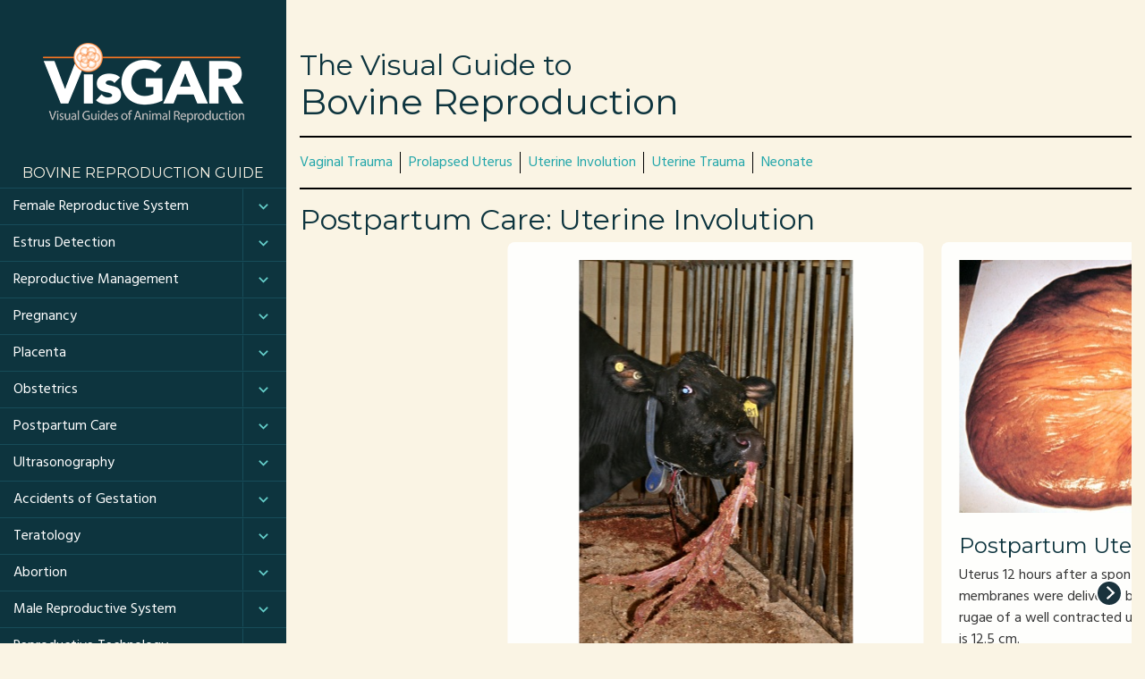

--- FILE ---
content_type: text/html; charset=UTF-8
request_url: https://visgar.vetmed.ufl.edu/en_bovrep/uterine-involution/uterine-involution.html
body_size: 45879
content:
<!DOCTYPE html>
<html lang="en">
  <head>
    <!-- Required meta tags always come first -->
    <meta charset="utf-8" />
    <meta name="viewport" content="width=device-width, initial-scale=1, shrink-to-fit=no" />
    <meta http-equiv="x-ua-compatible" content="ie=edge" />

    <meta name="description" content="" />

    <title>Drost Project: The Visual Guide to Bovine Reproduction: Uterine Involution</title>

    <!-- Bootstrap CSS -->
<!-- Currently using "BootstrapCDN.com" -->
<link rel="stylesheet" href="https://maxcdn.bootstrapcdn.com/bootstrap/4.0.0-alpha.5/css/bootstrap.min.css" integrity="sha384-AysaV+vQoT3kOAXZkl02PThvDr8HYKPZhNT5h/CXfBThSRXQ6jW5DO2ekP5ViFdi" crossorigin="anonymous" />

<!-- Google Fonts -->
<link href="https://fonts.googleapis.com/css?family=Montserrat|Roboto+Condensed" rel="stylesheet">

<!-- Vendor CSS =================================================== -->
<!-- Material Design Icons -->
<link href="/vendor/md-fonts/css/materialdesignicons.min.css" rel="stylesheet" type="text/css" />
<!-- Nav -->
<link href="/vendor/nav.css" rel="stylesheet" type="text/css" />
<!-- Flickity -->
<link href="/vendor/flickity/flickity.min.css" rel="stylesheet" type="text/css" />
<!-- Flickity Overwrites -->
<link href="/vendor/flickity/flickity-overwrites.css" rel="stylesheet" type="text/css" />

<!-- Theme CSS =================================================== -->
<!-- Template - Page Layout -->
<link href="/css/page-layout.css" rel="stylesheet" type="text/css" />
<!-- Template - Theme Color -->
<link href="/theme/css/theme-color.css" rel="stylesheet" type="text/css" />
 
  <!-- Global site tag (gtag.js) - Google Analytics -->
<script async src="https://www.googletagmanager.com/gtag/js?id=UA-149454536-1"></script>
<script>
  window.dataLayer = window.dataLayer || [];
  function gtag(){dataLayer.push(arguments);}
  gtag('js', new Date());

  gtag('config', 'UA-149454536-1');
</script>

  </head>
    
  <body>

    <div id="o-wrapper" class="o-wrapper">

      <div id="mobile-header" class="hidden-lg-up">
        <button id="c-button--slide-left" class="btn btn-primary c-button"><i class="mdi mdi-menu"></i> Menu <i class="mdi mdi-chevron-double-right"></i></button>
        <a href="/"><img src="/images/logo.png" alt="logo" title="logo" style="margin-left:1rem;" /></a>
      </div>

      <div class="container-fluid">
        <div class="row">
          <div class="col-lg-4 col-xl-3 px-0" id="nav-col">
            <nav id="c-menu--slide-left" class="c-menu c-menu--slide-left">
              <button class="btn btn-danger c-menu__close hidden-lg-up"><i class="mdi mdi-chevron-double-left"></i> Close Menu</button>
              <div class="text-xs-center py-3">
                <a href="/"><img src="/images/logo.png" alt="logo" title="logo" /></a>
              </div>

              <h6>Bovine Reproduction Guide</h6>
<ul class="nav">
  <li class="nav-item nav-item-accordion">
    <span class="nav-link" href="#">Female Reproductive System</span>
    <button class="btn btn-nav-item-accordion" type="button" data-toggle="collapse" data-target="#female-reprod" aria-expanded="false" aria-controls="female-reprod"><i class="mdi mdi-chevron-down"></i></button>
    <div class="collapse nav-item-accordion-menu" id="female-reprod">
      <ul class="nav">
        <li class="nav-item">
          <a class="nav-link" href="/en_bovrep/ovaries/ovaries.html">Ovaries</a>
        </li>
        <li class="nav-item">
          <a class="nav-link" href="/en_bovrep/uterin-tube/uterin-tube.html">Uterine Tube/Oviduct</a>
        </li>
        <li class="nav-item">
          <a class="nav-link" href="/en_bovrep/uterus/uterus.html">Uterus</a>
        </li>
        <li class="nav-item">
          <a class="nav-link" href="/en_bovrep/cervix/cervix.html">Cervix</a>
        </li>
        <li class="nav-item">
          <a class="nav-link" href="/en_bovrep/vagina/vagina.html">Vagina</a>
        </li>
        <li class="nav-item">
          <a class="nav-link" href="/en_bovrep/vulva/vulva.html">Vulva</a>
        </li>
      </ul>
    </div><!-- /.collapse nav-item-accordion-menu #accordion-one -->
  </li>
  <li class="nav-item nav-item-accordion">
    <span class="nav-link" href="#">Estrus Detection</span>
    <button class="btn btn-nav-item-accordion" type="button" data-toggle="collapse" data-target="#estrus-dect" aria-expanded="false" aria-controls="estrus-dect"><i class="mdi mdi-chevron-down"></i></button>
    <div class="collapse nav-item-accordion-menu" id="estrus-dect">
      <ul class="nav">
        <li class="nav-item">
          <a class="nav-link" href="/en_bovrep/estrous-behavior/estrous-behavior.html">Estrous Behavior</a>
        </li>
        <li class="nav-item">
          <a class="nav-link" href="/en_bovrep/estrus-dect/estrus-dect.html">Estrus Detection Aids</a>
        </li>
      </ul>
    </div><!-- /.collapse nav-item-accordion-menu #accordion-one -->
  </li>
  <li class="nav-item nav-item-accordion">
    <span class="nav-link" href="#">Reproductive Management</span>
    <button class="btn btn-nav-item-accordion" type="button" data-toggle="collapse" data-target="#reprod-manage" aria-expanded="false" aria-controls="reprod-manage"><i class="mdi mdi-chevron-down"></i></button>
    <div class="collapse nav-item-accordion-menu" id="reprod-manage">
      <ul class="nav">
        <li class="nav-item">
          <a class="nav-link" href="/en_bovrep/heat-stress/heat-stress.html">Heat Stress</a>
        </li>
        <li class="nav-item">
          <a class="nav-link" href="/en_bovrep/cycle-control/cycle-control.html">Cycle Control</a>
        </li>
      </ul>
    </div><!-- /.collapse nav-item-accordion-menu #accordion-one -->
  </li>
  <li class="nav-item nav-item-accordion">
    <span class="nav-link" href="#">Pregnancy</span>
    <button class="btn btn-nav-item-accordion" type="button" data-toggle="collapse" data-target="#pregnancy" aria-expanded="false" aria-controls="pregnancy"><i class="mdi mdi-chevron-down"></i></button>
    <div class="collapse nav-item-accordion-menu" id="pregnancy">
      <ul class="nav">
        <li class="nav-item">
          <a class="nav-link" href="/en_bovrep/conceptus/conceptus.html">Conceptus</a>
        </li>
        <li class="nav-item">
          <a class="nav-link" href="/en_bovrep/diagnosis/diagnosis.html">Diagnosis</a>
        </li>
      </ul>
    </div><!-- /.collapse nav-item-accordion-menu #accordion-one -->
  </li>
  <li class="nav-item nav-item-accordion">
    <span class="nav-link" href="#">Placenta</span>
    <button class="btn btn-nav-item-accordion" type="button" data-toggle="collapse" data-target="#placenta" aria-expanded="false" aria-controls="placenta"><i class="mdi mdi-chevron-down"></i></button>
    <div class="collapse nav-item-accordion-menu" id="placenta">
      <ul class="nav">
        <li class="nav-item">
          <a class="nav-link" href="/en_bovrep/normal-placenta/normal-placenta.html">Normal Placenta</a>
        </li>
        <li class="nav-item">
          <a class="nav-link" href="/en_bovrep/abnormal-placenta/abnormal-placenta.html">Abnormal Placenta</a>
        </li>
      </ul>
    </div><!-- /.collapse nav-item-accordion-menu #accordion-one -->
  </li>
  <li class="nav-item nav-item-accordion">
    <span class="nav-link" href="#">Obstetrics</span>
    <button class="btn btn-nav-item-accordion" type="button" data-toggle="collapse" data-target="#obstetrics" aria-expanded="false" aria-controls="obstetrics"><i class="mdi mdi-chevron-down"></i></button>
    <div class="collapse nav-item-accordion-menu" id="obstetrics">
      <ul class="nav">
        <li class="nav-item">
          <a class="nav-link" href="/en_bovrep/normal-calving/normal-calving.html">Normal Calving</a>
        </li>
        <li class="nav-item">
          <a class="nav-link" href="/en_bovrep/multiple-births/multiple-births.html">Multiple Births</a>
        </li>
        <li class="nav-item">
          <a class="nav-link" href="/en_bovrep/calving-facilities/calving-facilities.html">Calving Facilities</a>
        </li>
        <li class="nav-item">
          <a class="nav-link" href="/en_bovrep/pelvic-dimensions/pelvic-dimensions.html">Pelvic Dimensions</a>
        </li>
        <li class="nav-item">
          <a class="nav-link" href="/en_bovrep/calving-problems/calving-problems.html">Calving Problems</a>
        </li>
        <li class="nav-item">
          <a class="nav-link" href="/en_bovrep/true-breech/true-breech.html">True Breech</a>
        </li>
        <li class="nav-item">
          <a class="nav-link" href="/en_bovrep/sizing-fetus/sizing-fetus.html">Sizing the Fetus</a>
        </li>
        <li class="nav-item">
          <a class="nav-link" href="/en_bovrep/calving-injuries/calving-injuries.html">Calving Injuries</a>
        </li>
        <li class="nav-item">
          <a class="nav-link" href="/en_bovrep/cesarean-section/cesarean-section.html">Cesarean Section</a>
        </li>
        <li class="nav-item">
          <a class="nav-link" href="/en_bovrep/fetotomy/fetotomy.html">Fetotomy</a>
        </li>
        <li class="nav-item">
          <a class="nav-link" href="/en_bovrep/pelvic-splitting/pelvic-splitting.html">Pelvic Splitting</a>
        </li>
        <li class="nav-item">
          <a class="nav-link" href="/en_bovrep/episiotomy/episiotomy.html">Episiotomy</a>
        </li>
      </ul>
    </div><!-- /.collapse nav-item-accordion-menu #accordion-one -->
  </li>
  <li class="nav-item nav-item-accordion">
    <span class="nav-link" href="#">Postpartum Care</span>
    <button class="btn btn-nav-item-accordion" type="button" data-toggle="collapse" data-target="#postpartum-care" aria-expanded="false" aria-controls="postpartum-care"><i class="mdi mdi-chevron-down"></i></button>
    <div class="collapse nav-item-accordion-menu" id="postpartum-care">
      <ul class="nav">
        <li class="nav-item">
          <a class="nav-link" href="/en_bovrep/vaginal-trauma/vaginal-trauma.html">Vaginal Trauma</a>
        </li>
        <li class="nav-item">
          <a class="nav-link" href="/en_bovrep/prolapsed-uterus/prolapsed-uterus.html">Prolapsed Uterus</a>
        </li>
        <li class="nav-item">
          <a class="nav-link" href="/en_bovrep/uterine-involution/uterine-involution.html">Uterine Involution</a>
        </li>
        <li class="nav-item">
          <a class="nav-link" href="/en_bovrep/uterine-trauma/uterine-trauma.html">Uterine Trauma</a>
        </li>
        <li class="nav-item">
          <a class="nav-link" href="/en_bovrep/neonate/neonate.html">Neonate</a>
        </li>
      </ul>
    </div><!-- /.collapse nav-item-accordion-menu #accordion-one -->
  </li>
  <li class="nav-item nav-item-accordion">
    <span class="nav-link" href="#">Ultrasonography</span>
    <button class="btn btn-nav-item-accordion" type="button" data-toggle="collapse" data-target="#ultrasonography" aria-expanded="false" aria-controls="ultrasonography"><i class="mdi mdi-chevron-down"></i></button>
    <div class="collapse nav-item-accordion-menu" id="ultrasonography">
      <ul class="nav">
        <li class="nav-item">
          <a class="nav-link" href="/en_bovrep/cyclic-activity/cyclic-activity.html">Cyclic Activity</a>
        </li>
        <li class="nav-item">
          <a class="nav-link" href="/en_bovrep/pregnancy-diagnosis/pregnancy-diagnosis.html">Pregnancy Diagnosis</a>
        </li>
        <li class="nav-item">
          <a class="nav-link" href="/en_bovrep/gender-diagnosis/gender-diagnosis.html">Gender Diagnosis</a>
        </li>
        <li class="nav-item">
          <a class="nav-link" href="/en_bovrep/abnormal-conditions/abnormal-conditions.html">Abnormal Conditions</a>
        </li>
        <li class="nav-item">
          <a class="nav-link" href="/en_bovrep/ovum-pick-up/ovum-pick-up.html">Ovum Pick Up</a>
        </li>
      </ul>
    </div><!-- /.collapse nav-item-accordion-menu #accordion-one -->
  </li>
  <li class="nav-item nav-item-accordion">
    <span class="nav-link" href="#">Accidents of Gestation</span>
    <button class="btn btn-nav-item-accordion" type="button" data-toggle="collapse" data-target="#accidents-gestation" aria-expanded="false" aria-controls="accidents-gestation"><i class="mdi mdi-chevron-down"></i></button>
    <div class="collapse nav-item-accordion-menu" id="accidents-gestation">
      <ul class="nav">
        <li class="nav-item">
          <a class="nav-link" href="/en_bovrep/uterine-torsion/uterine-torsion.html">Uterine Torsion</a>
        </li>
        <li class="nav-item">
          <a class="nav-link" href="/en_bovrep/strangulated-umbilical-cord/strangulated-umbilical-cord.html">Strangulated Umbilical Cord</a>
        </li>
        <li class="nav-item">
          <a class="nav-link" href="/en_bovrep/pelvic-subluxation/pelvic-subluxation.html">Pelvic Subluxation</a>
        </li>
        <li class="nav-item">
          <a class="nav-link" href="/en_bovrep/prolapsed-vagina/prolapsed-vagina.html">Prolapsed Vagina</a>
        </li>
        <li class="nav-item">
          <a class="nav-link" href="/en_bovrep/prolapse-bladder/prolapse-bladder.html">Prolapse of the Bladder</a>
        </li>
        <li class="nav-item">
          <a class="nav-link" href="/en_bovrep/ruptured-prepubic-tendon/ruptured-prepubic-tendon.html">Ruptured Prepubic Tendon</a>
        </li>
        <li class="nav-item">
          <a class="nav-link" href="/en_bovrep/prolonged-gestation/prolonged-gestation.html">Prolonged Gestation</a>
        </li>
        <li class="nav-item">
          <a class="nav-link" href="/en_bovrep/hydrops-allantois/hydrops-allantois.html">Hydrops Allantois</a>
        </li>
        <li class="nav-item">
          <a class="nav-link" href="/en_bovrep/hydrops-amnii/hydrops-amnii.html">Hydrops Amnii</a>
        </li>
        <li class="nav-item">
          <a class="nav-link" href="/en_bovrep/mummification/mummification.html">Mummification</a>
        </li>
        <li class="nav-item">
          <a class="nav-link" href="/en_bovrep/maceration/maceration.html">Maceration</a>
        </li>
      </ul>
    </div><!-- /.collapse nav-item-accordion-menu #accordion-one -->
  </li>
  <li class="nav-item nav-item-accordion">
    <span class="nav-link" href="#">Teratology</span>
    <button class="btn btn-nav-item-accordion" type="button" data-toggle="collapse" data-target="#teratology" aria-expanded="false" aria-controls="teratology"><i class="mdi mdi-chevron-down"></i></button>
    <div class="collapse nav-item-accordion-menu" id="teratology">
      <ul class="nav">
        <li class="nav-item">
          <a class="nav-link" href="/en_bovrep/fetal-monsters/fetal-monsters.html">Fetal Monsters</a>
        </li>
        <li class="nav-item">
          <a class="nav-link" href="/en_bovrep/congenital-anomalies/congenital-anomalies.html">Congenital Anomalies</a>
        </li>
      </ul>
    </div><!-- /.collapse nav-item-accordion-menu #accordion-one -->
  </li>
  <li class="nav-item nav-item-accordion">
    <span class="nav-link" href="#">Abortion</span>
    <button class="btn btn-nav-item-accordion" type="button" data-toggle="collapse" data-target="#abortion" aria-expanded="false" aria-controls="abortion"><i class="mdi mdi-chevron-down"></i></button>
    <div class="collapse nav-item-accordion-menu" id="abortion">
      <ul class="nav">
        <li class="nav-item">
          <a class="nav-link" href="/en_bovrep/infectious-causes/infectious-causes.html">Infectious Causes</a>
        </li>
        <li class="nav-item">
          <a class="nav-link" href="/en_bovrep/undetermined-cause/undetermined-cause.html">Undetermined Cause</a>
        </li>
        <li class="nav-item">
          <a class="nav-link" href="/en_bovrep/noninfectious-causes/noninfectious-causes.html">Noninfectious Causes</a>
        </li>
      </ul>
    </div><!-- /.collapse nav-item-accordion-menu #accordion-one -->
  </li>
  <li class="nav-item nav-item-accordion">
    <span class="nav-link" href="#">Male Reproductive System</span>
    <button class="btn btn-nav-item-accordion" type="button" data-toggle="collapse" data-target="#male-reproductive" aria-expanded="false" aria-controls="male-reproductive"><i class="mdi mdi-chevron-down"></i></button>
    <div class="collapse nav-item-accordion-menu" id="male-reproductive">
      <ul class="nav">
        <li class="nav-item">
          <a class="nav-link" href="/en_bovrep/bulls/bulls.html">Bulls</a>
        </li>
        <li class="nav-item">
          <a class="nav-link" href="/en_bovrep/testis-epididymis/testis-epididymis.html">Testis and Epididymis</a>
        </li>
        <li class="nav-item">
          <a class="nav-link" href="/en_bovrep/accessory-sex-glands/accessory-sex-glands.html">Accessory Sex Glands</a>
        </li>
        <li class="nav-item">
          <a class="nav-link" href="/en_bovrep/scrotum/scrotum.html">Scrotum</a>
        </li>
        <li class="nav-item">
          <a class="nav-link" href="/en_bovrep/penis/penis.html">Penis</a>
        </li>
        <li class="nav-item">
          <a class="nav-link" href="/en_bovrep/prepuce/prepuce.html">Prepuce</a>
        </li>
        <li class="nav-item">
          <a class="nav-link" href="/en_bovrep/semen/semen.html">Semen</a>
        </li>
        <li class="nav-item">
          <a class="nav-link" href="/en_bovrep/breeding-soundness-evaluation/breeding-soundness-evaluation.html">Breeding Soundness Evaluation</a>
        </li>
        <li class="nav-item">
          <a class="nav-link" href="/en_bovrep/breeding-capacity/breeding-capacity.html">Breeding Capacity</a>
        </li>
        <li class="nav-item">
          <a class="nav-link" href="/en_bovrep/vasectomy/vasectomy.html">Vasectomy</a>
        </li>
      </ul>
    </div><!-- /.collapse nav-item-accordion-menu #accordion-one -->
  </li>
  <li class="nav-item nav-item-accordion">
    <span class="nav-link" href="#">Reproductive Technology</span>
    <button class="btn btn-nav-item-accordion" type="button" data-toggle="collapse" data-target="#reproductive-tech" aria-expanded="false" aria-controls="reproductive-tech"><i class="mdi mdi-chevron-down"></i></button>
    <div class="collapse nav-item-accordion-menu" id="reproductive-tech">
      <ul class="nav">
        <li class="nav-item">
          <a class="nav-link" href="/en_bovrep/artificial-insemination/artificial-insemination.html">Artificial Insemination</a>
        </li>
        <li class="nav-item">
          <a class="nav-link" href="/en_bovrep/embryo-transfer/embryo-transfer.html">Embryo Transfer</a>
        </li>
        <li class="nav-item">
          <a class="nav-link" href="/en_bovrep/in-vivo-embryos/in-vivo-embryos.html">In Vivo Embryos</a>
        </li>
        <li class="nav-item">
          <a class="nav-link" href="/en_bovrep/in-vitro-fertilization/in-vitro-fertilization.html">In Vitro Fertilization</a>
        </li>
        <li class="nav-item">
          <a class="nav-link" href="/en_bovrep/in-vitro-embryos/in-vitro-embryos.html">In Vitro Embryos</a>
        </li>
      </ul>
    </div><!-- /.collapse nav-item-accordion-menu #accordion-one -->
  </li>
  <li class="nav-item nav-item-accordion">
    <span class="nav-link" href="#">General Bovine Management</span>
    <button class="btn btn-nav-item-accordion" type="button" data-toggle="collapse" data-target="#gen-bovine-manage" aria-expanded="false" aria-controls="gen-bovine-manage"><i class="mdi mdi-chevron-down"></i></button>
    <div class="collapse nav-item-accordion-menu" id="gen-bovine-manage">
      <ul class="nav">
        <li class="nav-item">
          <a class="nav-link" href="/en_bovrep/breeds/breeds.html">Breeds</a>
        </li>
      </ul>
    </div><!-- /.collapse nav-item-accordion-menu #accordion-one -->
  </li>
</ul>
              
              <br />
              <h6>Website Navigation</h6>
              <ul class="nav">
  <li class="nav-item">
    <a class="nav-link" href="/index.html">Home</a>
  </li>
  <li class="nav-item nav-item-accordion">
    <a class="nav-link" href="/drost_guides.html">Guides</a>
    <button class="btn btn-nav-item-accordion" type="button" data-toggle="collapse" data-target="#accordion-one" aria-expanded="false" aria-controls="accordion-one"><i class="mdi mdi-chevron-down"></i></button>
    <div class="collapse nav-item-accordion-menu" id="accordion-one">
      <ul class="nav">
        <li class="nav-item">
          <a class="nav-link" href="/en_bovrep/guide.html">Bovine Reproduction Guide</a>
        </li>
        <li class="nav-item">
          <a class="nav-link" href="/en_bubrep/guide.html">Bubaline Reproduction Guide</a>
        </li>
        <li class="nav-item">
          <a class="nav-link" href="/en_canrep/guide.html">Canine Reproduction Guide</a>
        </li>
        <li class="nav-item">
          <a class="nav-link" href="/en_caprep/guide.html">Caprine Reproduction Guide</a>
        </li>
        <li class="nav-item nav-item-accordion">
          <a class="nav-link" href="/en_cetrep/guide.html">Cetacean Reproduction Guide</a>
          <button class="btn btn-nav-item-accordion" type="button" data-toggle="collapse" data-target="#accordion-cetacean" aria-expanded="false" aria-controls="accordion-cetacean"><i class="mdi mdi-chevron-down"></i></button>
          <div class="collapse nav-item-accordion-menu" id="accordion-cetacean">
            <ul class="nav">
              <li class="nav-item">
                <a class="nav-link" href="/en_cetrep/tursiops/tursiops.html">Tursiops truncatus (Bottlenose dolphin)</a>
              </li>
              <li class="nav-item">
                <a class="nav-link" href="/en_cetrep/phocoena/phocoena.html">Phocoena phocoena (Harbour porpoise)</a>
              </li>
              <li class="nav-item">
                <a class="nav-link" href="/en_cetrep/cetaceans-uterine-horns/cetaceans-uterine-horns.html">Reproductive tracts of Various Cetaceans</a>
              </li>
            </ul>
          </div>
        </li>
        <li class="nav-item">
          <a class="nav-link" href="/en_equrep/guide.html">Equine Reproduction Guide</a>
        </li>
        <li class="nav-item">
          <a class="nav-link" href="/en_felrep/guide.html">Feline Reproduction Guide</a>
        </li>
        <li class="nav-item">
          <a class="nav-link" href="/en_ovirep/guide.html">Ovine Reproduction Guide</a>
        </li>
        <li class="nav-item">
          <a class="nav-link" href="/en_porrep/guide.html">Porcine Reproduction Guide</a>
        </li>
      </ul>
    </div><!-- /.collapse nav-item-accordion-menu #accordion-one -->
  </li>

  <li class="nav-item nav-item-accordion">
    <a class="nav-link" href="/drost_guides.html">Guías</a>
    <button class="btn btn-nav-item-accordion" type="button" data-toggle="collapse" data-target="#accordion-two" aria-expanded="false" aria-controls="accordion-two"><i class="mdi mdi-chevron-down"></i></button>
    <div class="collapse nav-item-accordion-menu" id="accordion-two">
      <ul class="nav">
        <li class="nav-item">
          <a class="nav-link" href="/sp_bovrep/guide.html">Guía Reproducción Bovina</a>
        </li>

        <!-- ===============================
        DON'T TOUCH THIS
        ================================ -->
        <!--<li class="nav-item">
          <a class="nav-link" href="#">Guía Reproducción Bubalina</a>
        </li>
        <li class="nav-item">
          <a class="nav-link" href="#">Guía Reproducción Caprina</a>
        </li>
        <li class="nav-item">
          <a class="nav-link" href="#">Guía Reproducción Ovina</a>
        </li> -->

      </ul>
    </div>
  </li>
  
  <li class="nav-item">
    <a class="nav-link" href="/drost_information.html">Information</a>
  </li>
  <li class="nav-item">
    <a class="nav-link" href="/drost_bibliography.html">Contributors of Images</a>
  </li>
  <li class="nav-item">
    <a class="nav-link" href="/drost_spons.html">Financial Supporters</a>
  </li>
  <li class="nav-item">
    <a class="nav-link" href="/drost_help.html">Help</a>
  </li>
  <li class="nav-item">
    <a class="nav-link" href="/drost_about.html">About Us</a>
  </li>
</ul>

              <div class="bg-dark py-2 mb-2">
                <h5>Search Reproduction Guides</h5>
<script>
  (function() {
    var cx = '012672042813116113574:xldlq147jeq';
    var gcse = document.createElement('script');
    gcse.type = 'text/javascript';
    gcse.async = true;
    gcse.src = 'https://cse.google.com/cse.js?cx=' + cx;
    var s = document.getElementsByTagName('script')[0];
    s.parentNode.insertBefore(gcse, s);
  })();
</script>
<gcse:searchbox-only></gcse:searchbox-only>

<!-- <form>
  <fieldset class="form-group">
    <label for="keywords">Keyword(s):</label>
    <input type="text" class="form-control" id="keywords" placeholder="Keyword(s)">
  </fieldset>
  <fieldset class="form-group">
    <label for="results_per_page">Results per Page:</label>
    <select name="results_per_page" id="results_per_page" class="custom-select form-control">
      <option selected="selected">10</option>
      <option>20</option>
      <option>50</option>
      <option>100</option>
    </select>
  </fieldset>
  <fieldset class="form-group">
    <label for="match">Match Words:</label>
    <select name="match" id="match" class="custom-select form-control">
      <option selected="selected">Match Any Search Words</option>
      <option>Match All Search Words</option>
    </select>
  </fieldset>

  <fieldset class="form-group">
    <label for="category">Category:</label>
    <select name="category" id="category" class="custom-select form-control">
      <option selected="selected" name="all">- All</option>
      <option>Bovine Reproduction</option>
      <option>Bubaline Reproduction</option>
      <option>Canine Reproduction</option>
      <option>Caprine Reproduction</option>
      <option>Equine Reproduction</option>
      <option>Ovine Reproduction</option>
      <option>Porcine Reproduction</option>
    </select>
  </fieldset>

  <button type="submit" class="btn btn-block btn-primary" style="padding: 10px;"><i class="mdi mdi-magnify"></i> Search</button>
</form> -->
              </div><!-- /.bg-dark py-2 mb-2 -->
              
              <div id="biz-info" class="px-2 py-2">
  
  <h6>UF College of Veterinary Medicine</h6>
  <address>
    <p>
      2015 SW 16th Avenue<br />
      Gainesville, FL 32608
    </p>
  </address>

  <!-- <h6>Social Media</h6>
  <ul class="list-inline" id="social">
    <li class="list-inline-item">
      <a href="http://facebook.com/drostproject" target="_blank"><i class="mdi mdi-facebook-box"></i></a>
    </li>
  </ul> -->
  <a href="mailto:VISGAR@ad.ufl.edu" class="btn btn-primary"><i class="mdi mdi-email-outline"></i> Email Us</a>
</div><!-- /#biz-info -->

            </nav><!-- /#c-menu- -slide-left .c-menu c-menu- -slide-left -->
          </div><!-- /.col-lg-3 -->

          <div class="col-md-12 col-lg-8 col-xl-9 px-0" id="content">
            <div class="row pt-3 mx-0">
              <div class="col-lg-12">
                <h1><small>The Visual Guide to</small><br />
                Bovine Reproduction</h1>
                <hr />
                <ul class="list-inline list-inline-nav">
                  <li class="list-inline-item"><a href="/en_bovrep/vaginal-trauma/vaginal-trauma.html">Vaginal Trauma</a></li>
                  <li class="list-inline-item"><a href="/en_bovrep/prolapsed-uterus/prolapsed-uterus.html">Prolapsed Uterus</a></li>
                  <li class="list-inline-item"><a href="/en_bovrep/uterine-involution/uterine-involution.html">Uterine Involution</a></li>
                  <li class="list-inline-item"><a href="/en_bovrep/uterine-trauma/uterine-trauma.html">Uterine Trauma</a></li>
                  <li class="list-inline-item"><a href="/en_bovrep/neonate/neonate.html">Neonate</a></li>
                </ul>
                <hr />
                <h2>Postpartum Care: Uterine Involution</h2>
              </div><!-- /.l-lg-12 col-xl-6 -->
            </div><!-- /.row py-3 mx-0 -->

            <div class="row pb-3 mx-0">
              <div class="col-lg-12">
                <div id="item-carousel">
                  <div class="carousel" data-flickity='{ "imagesLoaded": true, "pageDots": true, "cellAlign": "center", "accessibility": true }'>
                    <div class="carousel-cell">
                      <img class="carousel-cell-image" src="images/bv02392.jpg" alt="Cow Eating Placenta." /><br />
                      <div class="carousel-cell-caption">
                        <h4>Cow Eating Placenta.</h4>
                        <p>It is not uncommon for a cow to eat her fetal membranes. This may cause digestive problems. It is an old-wives tale that the fetal membranes contain hormones that will benefit uterine involution. Some believe that it is the instinct of the cow "remove the evidence" to discourage predators.</p>
                        <p><em>Smith MC (2006)</em></p>
                        <p><a href="" class="btn btn-sm btn-outline-primary">Printable Version</a></p>
                      </div>
                    </div>
                    <div class="carousel-cell">
                      <img class="carousel-cell-image" src="images/bpp68.jpg" alt="Postpartum Uterus - 12 Hours." /><br />
                      <div class="carousel-cell-caption">
                        <h4>Postpartum Uterus - 12 Hours.</h4>
                        <p>Uterus 12 hours after a spontaneous delivery. The fetal membranes were delivered by 8 hours post partum. Note the rugae of a well contracted uterus. The diameter of the cervix is 12.5 cm.</p>
                        <p><em>Morrow DA (1975)</em></p>
                        <p><a href="" class="btn btn-sm btn-outline-primary">Printable Version</a></p>
                      </div>
                    </div>
                    <div class="carousel-cell">
                      <img class="carousel-cell-image" src="images/bpp31.jpg" alt="Postpartum Uterine Lumen - 12 Hours." /><br />
                      <div class="carousel-cell-caption">
                        <h4>Postpartum Uterine Lumen - 12 Hours.</h4>
                        <p>The fetal membranes detached by 12 hours post partum. The caruncles are denuded.</p>
                        <p><em>Morrow DA (1975)</em></p>
                        <p><a href="" class="btn btn-sm btn-outline-primary">Printable Version</a></p>
                      </div>
                    </div>
                    <div class="carousel-cell">
                      <img class="carousel-cell-image" src="images/bpp91.jpg" alt="Postpartum Uterus - 5 Days." /><br />
                      <div class="carousel-cell-caption">
                        <h4>Postpartum Uterus - 5 Days.</h4>
                        <p>Involuting uterus at 5 days post partum. In the normal cow, firm rugae should be palpable at this stage and there should be no gross accumulation of fluid.</p>
                        <p><em>Morrow DA (1975)</em></p>
                        <p><a href="" class="btn btn-sm btn-outline-primary">Printable Version</a></p>
                      </div>
                    </div>
                    <div class="carousel-cell">
                      <img class="carousel-cell-image" src="images/bpp24.jpg" alt="Postpartum Uterine Lumen - Day 5." /><br />
                      <div class="carousel-cell-caption">
                        <h4>Postpartum Uterine Lumen - Day 5.</h4>
                        <p>The caruncles are denuded. Varying amounts of lochia are still present.</p>
                        <p><em>Morrow DA (1975)</em></p>
                        <p><a href="" class="btn btn-sm btn-outline-primary">Printable Version</a></p>
                      </div>
                    </div>
                    <div class="carousel-cell">
                      <img class="carousel-cell-image" src="images/bpp41.jpg" alt="Postpartum Uterus - Day 6." /><br />
                      <div class="carousel-cell-caption">
                        <h4>Postpartum Uterus - Day 6.</h4>
                        <p>The uterus is thick walled and may contain a considerable amount of normal lochia 6 days after calving.</p>
                        <p><em>Morrow DA (1975)</em></p>
                        <p><a href="" class="btn btn-sm btn-outline-primary">Printable Version</a></p>
                      </div>
                    </div>
                    <div class="carousel-cell">
                      <img class="carousel-cell-image" src="images/bpp92.jpg" alt="Postpartum Uterus - Day 9." /><br />
                      <div class="carousel-cell-caption">
                        <h4>Postpartum Uterus - Day 9.</h4>
                        <p>Normal involuting uterus at 9 days post partum. Normal lochia is present consisting of (old) blood, mucus, and detritus. There should be no, or minimal, odor.</p>
                        <p><em>Morrow DA (1975)</em></p>
                        <p><a href="" class="btn btn-sm btn-outline-primary">Printable Version</a></p>
                      </div>
                    </div>
                    <div class="carousel-cell">
                      <img class="carousel-cell-image" src="images/bpp17.jpg" alt="Postpartum Uterine Lumen - Day 9." /><br />
                      <div class="carousel-cell-caption">
                        <h4>Postpartum Uterine Lumen - Day 9.</h4>
                        <p>Considerable lochia remains. The caruncles have regressed in size.</p>
                        <p><em>Morrow DA (1975)</em></p>
                        <p><a href="" class="btn btn-sm btn-outline-primary">Printable Version</a></p>
                      </div>
                    </div>
                    <div class="carousel-cell">
                      <img class="carousel-cell-image" src="images/bpp23.jpg" alt="Postpartum Uterus - Day 11." /><br />
                      <div class="carousel-cell-caption">
                        <h4>Postpartum Uterus - Day 11.</h4>
                        <p>The uterus is thick walled. The ovaries are inactive.</p>
                        <p><em>Morrow DA (1975)</em></p>
                        <p><a href="" class="btn btn-sm btn-outline-primary">Printable Version</a></p>
                      </div>
                    </div>
                    <div class="carousel-cell">
                      <img class="carousel-cell-image" src="images/bpp47.jpg" alt="Postpartum Uterine Lumen - Day 11." /><br />
                      <div class="carousel-cell-caption">
                        <h4>Postpartum Uterine Lumen - Day 11.</h4>
                        <p>Normal postpartum uterus on Day 11. Considerable non-odorous lochia may still remain.</p>
                        <p><em>Morrow DA (1975)</em></p>
                        <p><a href="" class="btn btn-sm btn-outline-primary">Printable Version</a></p>
                      </div>
                    </div>
                    <div class="carousel-cell">
                      <img class="carousel-cell-image" src="images/bpp29.jpg" alt="Postpartum Uterine Lumen - Day 11." /><br />
                      <div class="carousel-cell-caption">
                        <h4>Postpartum Uterine Lumen - Day 11.</h4>
                        <p>Denuded hemorrhagic caruncles and lochia are present.</p>
                        <p><em>Morrow DA (1975)</em></p>
                        <p><a href="" class="btn btn-sm btn-outline-primary">Printable Version</a></p>
                      </div>
                    </div>
                    <div class="carousel-cell">
                      <img class="carousel-cell-image" src="images/bpp36.jpg" alt="Postpartum Uterus - Day 14." /><br />
                      <div class="carousel-cell-caption">
                        <h4>Postpartum Uterus - Day 14.</h4>
                        <p>Though still somewhat heavy, the uterus is retractable into the pelvic cavity at 14 days post partum.</p>
                        <p><em>Morrow DA (1975)</em></p>
                        <p><a href="" class="btn btn-sm btn-outline-primary">Printable Version</a></p>
                      </div>
                    </div>
                    <div class="carousel-cell">
                      <img class="carousel-cell-image" src="images/bpp16.jpg" alt="Postpartum Uterus - Day 15." /><br />
                      <div class="carousel-cell-caption">
                        <h4>Postpartum Uterus - Day 15.</h4>
                        <p>Distinct asymmetry remains. Both ovaries are inactive. Uterine tone is firm.</p>
                        <p><em>Morrow DA (1975)</em></p>
                        <p><a href="" class="btn btn-sm btn-outline-primary">Printable Version</a></p>
                      </div>
                    </div>
                    <div class="carousel-cell">
                      <img class="carousel-cell-image" src="images/bpp20.jpg" alt="Postpartum Uterus - Day 30." /><br />
                      <div class="carousel-cell-caption">
                        <h4>Postpartum Uterus - Day 30.</h4>
                        <p>At 30 days post partum the uterus is generally 95% involuted after a spontaneous vaginal delivery. A fully developed corpus luteum is present on the left ovary.</p>
                        <p><em>Morrow DA (1975)</em></p>
                        <p><a href="" class="btn btn-sm btn-outline-primary">Printable Version</a></p>
                      </div>
                    </div>
                    <div class="carousel-cell">
                      <img class="carousel-cell-image" src="images/bpp33.jpg" alt="Postpartum Uterine Lumen - Day 30." /><br />
                      <div class="carousel-cell-caption">
                        <h4>Postpartum Uterine Lumen - Day 30.</h4>
                        <p>At 30 days post partum, the uterine lumen is clean. The caruncles remain prominent.</p>
                        <p><em>Morrow DA (1975)</em></p>
                        <p><a href="" class="btn btn-sm btn-outline-primary">Printable Version</a></p>
                      </div>
                    </div>
                    <div class="carousel-cell">
                      <img class="carousel-cell-image" src="images/bpp45.jpg" alt="Postpartum Uterus - Day 15 vs Day 30." /><br />
                      <div class="carousel-cell-caption">
                        <h4>Postpartum Uterus - Day 15 vs Day 30.</h4>
                        <p>The progressive reduction in size over a two-week period can be readily appreciated. The 30-day postpartum uterus was gravid in the left horn, the 15-day postpartum uterus was gravid in the right horn.</p>
                        <p><em>Morrow DA (1975)</em></p>
                        <p><a href="" class="btn btn-sm btn-outline-primary">Printable Version</a></p>
                      </div>
                    </div>
                    <div class="carousel-cell">
                      <img class="carousel-cell-image" src="images/bv02451.jpg" alt="Postpartum Uterine Discharge." /><br />
                      <div class="carousel-cell-caption">
                        <h4>Postpartum Uterine Discharge.</h4>
                        <p>The postpartum uterine discharge consisting of uterine debris, mucus and old blood, is called lochia. It is normal, as the caruncular caps slough around 9 days post partum. There should be no offensive odor associated with it, which would indicate infection.</p>
                        <p><em>Plahotnik A (2007)</em></p>
                        <p><a href="" class="btn btn-sm btn-outline-primary">Printable Version</a></p>
                      </div>
                    </div>
                    <div class="carousel-cell">
                      <img class="carousel-cell-image" src="images/bpp19.jpg" alt="Lochia." /><br />
                      <div class="carousel-cell-caption">
                        <h4>Lochia.</h4>
                        <p>Lochia is a normal postpartum uterine discharge, consisting of uterine debris (caruncular caps), 7 to 10 after parturition. However, a foul odor indicates contamination and infection. Flies may also be a problem.</p>
                        <p><em>Drost M (1968)</em></p>
                        <p><a href="" class="btn btn-sm btn-outline-primary">Printable Version</a></p>
                      </div>
                    </div>
                    <div class="carousel-cell">
                      <img class="carousel-cell-image" src="images/bv02459.jpg" alt="Blood Tinged Mucous Discharge." /><br />
                      <div class="carousel-cell-caption">
                        <h4>Blood Tinged Mucous Discharge.</h4>
                        <p>Odorless, slightly blood tinged vaginal mucus is normal during the first week post partum.</p>
                        <p><em>Plahotnik A (2007)</em></p>
                        <p><a href="" class="btn btn-sm btn-outline-primary">Printable Version</a></p>
                      </div>
                    </div>
                    <div class="carousel-cell">
                      <img class="carousel-cell-image" src="images/bv02517.jpg" alt="Puerperal Metritis." /><br />
                      <div class="carousel-cell-caption">
                        <h4>Puerperal Metritis.</h4>
                        <p>Postmortem specimen from a first calf heifer that died from toxemia nine days after calving. Exposure of the endometrium shows delayed involution of the caruncles and discoloration due hydrogen sulfide production. There was a foul odor.</p>
                        <p><em>Plahotnik A (2007)</em></p>
                        <p><a href="" class="btn btn-sm btn-outline-primary">Printable Version</a></p>
                      </div>
                    </div>
                    <div class="carousel-cell">
                      <img class="carousel-cell-image" src="images/bv02518.jpg" alt="Infected Postpartum Caruncles." /><br />
                      <div class="carousel-cell-caption">
                        <h4>Infected Postpartum Caruncles.</h4>
                        <p>Close-up of infected caruncles with delayed involution. Day 9 post partum.</p>
                        <p><em>Plahotnik A (2007)</em></p>
                        <p><a href="" class="btn btn-sm btn-outline-primary">Printable Version</a></p>
                      </div>
                    </div>
                  </div>
                </div><!-- /#item-carousel -->
              </div><!-- /.l-lg-12 col-xl-6 -->
            </div><!-- /.row py-3 mx-0 -->

            <div class="row py-1 mx-0 bg-dark" id="footer">
  <div class="col-sm-12 text-xs-center">
    <ul class="list-inline">
      <li class="list-inline-item">
        <a href="mailto:VISGAR@ad.ufl.edu"><i class="mdi mdi-email-outline"></i> Email Us</a>
      </li>
    </ul>
    <p><small>&copy; Copyright 2025 The Drost Project. All Rights Reserved.</small></p>
  </div>
</div><!-- /.row py-1 mx-0 bg-dark -->

          </div><!-- /.col-md-12 col-lg-9 #content -->
        </div><!-- /.row -->
      </div><!-- /.container-fluid -->

    </div><!-- /.o-wrapper -->

    <div id="c-mask" class="c-mask"></div><!-- /c-mask -->

    <!-- ==========================================================================
    JavaScript 
    =========================================================================== -->
    <!-- currently using "BootstrapCDN.com" -->
    <script src="https://ajax.googleapis.com/ajax/libs/jquery/3.1.1/jquery.min.js" integrity="sha384-3ceskX3iaEnIogmQchP8opvBy3Mi7Ce34nWjpBIwVTHfGYWQS9jwHDVRnpKKHJg7" crossorigin="anonymous"></script>
    <script src="https://cdnjs.cloudflare.com/ajax/libs/tether/1.3.7/js/tether.min.js" integrity="sha384-XTs3FgkjiBgo8qjEjBk0tGmf3wPrWtA6coPfQDfFEY8AnYJwjalXCiosYRBIBZX8" crossorigin="anonymous"></script>
    <script src="https://maxcdn.bootstrapcdn.com/bootstrap/4.0.0-alpha.5/js/bootstrap.min.js" integrity="sha384-BLiI7JTZm+JWlgKa0M0kGRpJbF2J8q+qreVrKBC47e3K6BW78kGLrCkeRX6I9RoK" crossorigin="anonymous"></script>

    <!-- ==========================================================================
    Additional Vendor JS =========================================================================== -->
    <!-- Internet Explorer 10 in Windows Phone 8 versions older than Update 3 (a.k.a. GDR3) doesn’t differentiate device width from viewport width in @-ms-viewport at-rules, and thus doesn’t properly apply the media queries in Bootstrap’s CSS. -->
    <script>
      // Copyright 2014-2015 Twitter, Inc.
    // Licensed under MIT (https://github.com/twbs/bootstrap/blob/master/LICENSE)
    if (navigator.userAgent.match(/IEMobile\/10\.0/)) {
      var msViewportStyle = document.createElement('style')
      msViewportStyle.appendChild(
        document.createTextNode(
          '@-ms-viewport{width:auto!important}'
        )
      )
      document.head.appendChild(msViewportStyle)
    }
    </script>

    <!-- Flickity -->
    <script src="/vendor/flickity/flickity.pkgd.min.js"></script>

    <script src="/vendor/push-menu.js"></script>
    <!-- Offscreen Navigation col -->
    <script>
      var slideLeft = new Menu({
        wrapper: '#o-wrapper',
        type: 'slide-left',
        menuOpenerClass: '.c-button',
        maskId: '#c-mask'
      });

      var slideLeftBtn = document.querySelector('#c-button--slide-left');

      slideLeftBtn.addEventListener('click', function (e) {
        e.preventDefault;
        slideLeft.open();
      });
    </script>

  </body>

</html>

--- FILE ---
content_type: text/css
request_url: https://visgar.vetmed.ufl.edu/vendor/nav.css
body_size: 1647
content:
/* ==========================================================================
                                                            GLOBAL NAVIGATION
========================================================================== */
/* NAV ITEMS */
li.nav-item {
    position: relative;
    font-size: .75rem;
}
/* ACCORDION BUTTON */
.btn-nav-item-accordion {
    position: relative;
    display: inline-block;
    border-radius: 0;
    font-size: 1rem;
    font-weight: bold;
    padding: 0;
}
@media screen and (max-width: 991px) {
    .btn-nav-item-accordion {
        position: absolute;
        right: 0;
        top: 0;
        border-left: 1px solid;
        border-radius: 0 !important;
        padding: 16px 17px 17px;
    }
}
nav.navbar .collapsing,
nav.navbar .collapse.in {
    position: absolute;
    width: 210px;
}

.nav-item-accordion .nav .nav-link {
    padding: .5rem;
    width: 250px;
}
.nav-item-accordion .nav-link {
    padding-right: 0 !important;
}
/* HAMBURGER MENU ICON/BUTTON */
.navbar-toggler {
    padding: 1rem 0;
    width: inherit;
    height: inherit;
}
/* ------------------------------------ Navbar dropdown menu chevron icon */
.icon-dropdown {
    padding: 1rem 1rem 1rem .25rem;
    margin-right: -1rem;
}
/* MAKE THE DOWN CHEVRON ICON LOOK MORE LIKE A BUTTON ON TABLETS IN LANDSCAPE VIEW */ 
@media screen and (min-width: 769px) and (max-width: 1280px) {
    .icon-dropdown {
        padding: .5rem !important;
        margin-right: 0 !important;
        background: rgba(255,255,255,.2);
        border-radius: .3rem;
    }
}

--- FILE ---
content_type: text/css
request_url: https://visgar.vetmed.ufl.edu/vendor/flickity/flickity-overwrites.css
body_size: 4672
content:
/* ==========================================================================
														FLICKITY OVERWRITES
========================================================================== */
/* ------------------------------- MAIN FLICKITY ON HOMEPAGE */
.vignette {
	position: fixed;
    top: 0;
    left: 0;
    width: 100%;
    height: 100%;
    box-shadow: 0 0 200px rgba(0,0,0,.9) inset;
}
/* ------------------------------- FADE IN IAMGES */
@-webkit-keyframes fadeIn { from { opacity:0; } to { opacity:1; } }
@-moz-keyframes fadeIn { from { opacity:0; } to { opacity:1; } }
@keyframes fadeIn { from { opacity:0; } to { opacity:1; } }

.fade-in.is-selected {
  opacity:0;  /* make things invisible upon start */
  -webkit-animation:fadeIn ease-in 1;  /* call our keyframe named fadeIn, use animattion ease-in and repeat it only 1 time */
  -moz-animation:fadeIn ease-in 1;
  animation:fadeIn ease-in 1;

  -webkit-animation-fill-mode:forwards;  /* this makes sure that after animation is done we remain at the last keyframe value (opacity: 1)*/
  -moz-animation-fill-mode:forwards;
  animation-fill-mode:forwards;

  -webkit-animation-duration:1s;
  -moz-animation-duration:1s;
  animation-duration:1s;
}
/* ------------------------------- ANIMATE THE CAPTION (FADE IN DOWN) */
.is-selected .animated {
	-webkit-animation-duration: 1s;
	animation-duration: 1s;
	-webkit-animation-fill-mode: both;
	animation-fill-mode: both;
	-webkit-animation-delay: .75s;
	animation-delay: .75s;
}
@keyframes fadeInDown {
	from {
		opacity: 0;
		-webkit-transform: translate3d(0, -100%, 0);
		transform: translate3d(0, -100%, 0);
	}
	to {
		opacity: 1;
		-webkit-transform: none;
		transform: none;
	}
}
.is-selected .fadeInDown {
	-webkit-animation-name: fadeInDown;
	animation-name: fadeInDown;
}
/* ------------------------------- POSITION THE BACKGROUND IMAGE */
#banner-carousel .carousel-cell {
	width: 100%;
	background-position: center center;
	background-size: cover;
}
/* ------------------------------- DOTS INDICATORS */
#banner-carousel .flickity-page-dots {
    bottom: 15px;
}
/* ------------------------------- POSITION THE CAPTION (CENTERED) */
.carousel-caption {
	top: 25%;
    right: 0;
    left: 0;
    width: 100%;
    font-size: 2rem;
    text-shadow: 2px 2px 0px rgba(0, 0, 0, 0.85);
    line-height: 1.7rem;
    padding: 0 5rem;
}
@media screen and (max-width: 435px) {
	.carousel-caption {
		top: 30%;
		font-size: 1.5rem;
		line-height: 1.5rem;
    	padding: 0 10px 20px 10px;
	}
}
/* ------------------------------- < PREVIOUS & NEXT > CHEVRONS */
.flickity-prev-next-button {
	width: 30px;
	height: 30px;
	background: transparent;
}
/* arrow color */
.flickity-prev-next-button.no-svg {
	color: white;
}
.flickity-prev-next-button:hover {
	background: transparent;
}
.flickity-prev-next-button:focus {
    box-shadow: none;
}
/* hide disabled button */
.flickity-prev-next-button:disabled {
	display: none;
}
/* LEFT/RIGHT CHEVRON BUTTONS ON THE INVENTORY LIST TEMPLATE and INVENTORY DETAIL TEMPLATE */
.item-img .flickity-prev-next-button,
#item-carousel .flickity-prev-next-button {
    background: #1a333d;
    border: 2px solid #fff;
}
/* ------------------------------- PREVIOUS & NEXT CHEVRONS "OUTSIDE" of FLICKITY CONTAINER */
#item-types .flickity-prev-next-button.previous,
#testimonials .flickity-prev-next-button.previous,
#manufacturer .flickity-prev-next-button.previous,
#featured .flickity-prev-next-button.previous {
    left: -30px;
}
#item-types .flickity-prev-next-button.next,
#testimonials .flickity-prev-next-button.next,
#manufacturer .flickity-prev-next-button.next,
#featured .flickity-prev-next-button.next {
    right: -30px;
}
@media screen and (max-width: 768px) {
	.flickity-prev-next-button {
		display: none;
	}
}

.flickity-page-dots {
	padding: 0 !important;
}

/* ==========================================================================
										FEATURED and SIMILAR ITEMS (FLICKITY)
========================================================================== */
.featured-items {
	height: 480px;
}
.featured-items .carousel-cell {
    width: 300px;
    height: 90%;
    margin: 0;
    counter-increment: gallery-cell;
}

.flickity-page-dots {
	counter-reset: a;
	position: relative;
	top: 20px;
}
.flickity-page-dots .dot {
    width: 25px;
    height: 25px;
    margin: 2px 2px;
}
.flickity-page-dots .dot::after {
	content: counter(a);
	counter-increment: a;
	position: relative;
    top: 4px;
    font-size: 11px;
}

--- FILE ---
content_type: text/css
request_url: https://visgar.vetmed.ufl.edu/css/page-layout.css
body_size: 11778
content:

/* BODY FONT */
@import url('https://fonts.googleapis.com/css?family=Hind');

/* BUTTONS and FORMS FONT */
@import url('https://fonts.googleapis.com/css?family=Questrial');

/* =============================================================================
HAWTHORNE THEME: PAGE LAYOUT CSS - Page and Page Elements Styles
You should NOT have to edit any of these styles as they are all "layout" styles.
============================================================================= */
html, body {
	padding: 0;
  	margin: 0;
  	height: 100%;
}
body {
	font-family: 'Hind', sans-serif;
}

/* ==========================================================================
																GLOBAL STYLES
========================================================================== */
/* ------------------------------------- HEADERS */
h1, h2, h3, h4, h5, h6 { 
	font-family: 'Montserrat', sans-serif;
	text-align: center;
}
hr {
	border: none;
	height: 2px;
	background: #000;
}

/* ------------------------------------- BUTTONS */
.btn.active.focus,
.btn.active:focus,
.btn.focus,
.btn:active.focus,
.btn:active:focus,
.btn:focus,
button:focus {
    outline: none;
    outline-offset: 0;
}
a,
.btn,
button {
    -o-transition:.5s;
    -ms-transition:.5s;
    -moz-transition:.5s;
    -webkit-transition:.5s;
    transition:.5s;
}
a:hover { text-decoration: none; }
:focus,
a:focus {
	outline: none;
}
.btn {
	text-transform: uppercase;
	font-size: 12px;
	font-weight: bold;
	letter-spacing: 2px;
	font-family: 'Questrial', sans-serif;
}
#banner-carousel .btn {
	-webkit-box-shadow: 0px 4px 30px -9px rgba(0,0,0,1);
	-moz-box-shadow: 0px 4px 30px -9px rgba(0,0,0,1);
	box-shadow: 0px 4px 30px -9px rgba(0,0,0,1);
}

@media screen and (max-width: 768px) {
	.flickity-prev-next-button {
	    display: block;
	}
}
/* ------------------------------------- UNORDERED LIST */
.content ul {
	padding-left: 0;
    list-style: none;
}
.content ul li:before {
	font: normal normal normal 15px/1 "Material Design Icons";
    text-rendering: optimizeLegibility;
    font-size: 1rem;
    display: inline-block;
    content: "\f134";
    margin-right: 5px;
    color: #5cb85c;
}

/* ------------------------------------- TWO COLUMN UNORDERED LIST */
ul.multi-column {
    -moz-column-count: 2;
    -moz-column-gap: 20px;
    -webkit-column-count: 2;
    -webkit-column-gap: 20px;
    column-count: 2;
    column-gap: 20px;
}
ul.multi-column li {
    line-height: 1.2rem;
    margin: 7px 0;
    padding: 0;
    padding-left: 20px;
    text-indent: -10px;
}

/* ------------------------------------- FORM ELEMENTS */
.form-group {
    margin: .5rem 0;
}
.bg-light label {
    margin-bottom: .15rem;
    text-transform: uppercase;
    font-size: .75rem;
    letter-spacing: .05rem;
}
select.form-control:not([size]):not([multiple]) {
    height: 2.35rem;
}
/* IE 10 and 11 Hack for the height of form selects */
@media screen and (-ms-high-contrast: active), (-ms-high-contrast: none) {
	select.form-control:not([size]):not([multiple]) { 
		height: 2.7rem;
	}
}
/* EDGE Hack for the height of form selects */
@supports (-ms-accelerator:true) {
    select.form-control:not([size]):not([multiple]) { 
		height: 2.7rem;
	}
}

/* HELP TEXT */
p.form-text {
	margin-bottom: -.75rem;
	font-size: .85rem;
}
/* REQUIRED FORM ELEMENT - SUCCESS */
.has-success .form-control {
	background: url("../images/checkmark-valid.png") #e1ffe1 no-repeat right !important;
	color: #5cb85c;
}
/* REQUIRED FORM ELEMENT - ERROR */
.has-error .form-control {
	background: url("../images/checkmark-invalid.png") #ffdfde no-repeat right !important;
	color: #d9534f;
}
/* REQUIRED FORM ELEMENT - ERROR MESSAGE */
.help-block.with-errors ul {
	margin-bottom: 0;
}
.help-block.with-errors ul li {
	font-style: italic;
	color: #d9534f;
	margin-bottom: -.4rem;
    line-height: 1.2rem;
}
.help-block.with-errors ul li:before {
	content: "\f029";
	color: #d9534f;
	font-size: 1.5rem;
    position: relative;
    top: 3px;
}

/* ==========================================================================
															NAVIGATION COLUMN
========================================================================== */
#nav-col {
	position: fixed;
	top: 0;
	left: 0;
	bottom: 0;
	overflow-y: auto;
	height: 100%;
	color: #fff;
	scrollbar-base-color: #174c59;
	scrollbar-face-color: #174c59;
	scrollbar-3dlight-color: #174c59;
	scrollbar-highlight-color: #174c59;
	scrollbar-track-color: #0c313a;
	scrollbar-arrow-color: #FAF4E4;
	scrollbar-shadow-color: #174c59;
	scrollbar-dark-shadow-color: #174c59;
}
#nav-col hr {
    background-image: linear-gradient(to right, rgba(0, 0, 0, 0), rgba(34,166,170,1), rgba(0, 0, 0, 0));
    width: 80%;
    margin: 1rem auto 2rem auto;
}
@media all and (max-width: 800px) {
	#nav-col {
		position: relative;
		height: 65px;
	}
	#mobile-header {
		position: fixed;
    	top: 0;
    	z-index: 999;
    	width: 100%;
    }
    #mobile-header .phone {
    	position: absolute;
    	right: 15px;
    	top: 22px;
    }
}
@media all and (max-width: 375px) {
	#mobile-header .phone {
    	display: none;
    	visibility: hidden;
    }
}

/* SEARCH FORM */
#nav-col form {
	padding: 0 1rem;
}
#nav-col label {
	text-transform: uppercase;
	font-size: .75rem;
	margin-bottom: 0;
}

/* CUSTOM SCROLLBAR */
#nav-col::-webkit-scrollbar-track {
	-webkit-box-shadow: inset 0 0 6px rgba(0,0,0,0.3);
	background-color: #0D343E;
}

#nav-col::-webkit-scrollbar {
	width: 10px;
	background-color: #65CFCA;
}

#nav-col::-webkit-scrollbar-thumb {
	background-color: #0D343E;
	border: 1px solid #174c59;
}

/* ==========================================================================
										OFFSCREEN STYLES (TABLET and MOBILE)
========================================================================== */
button#c-button--slide-left {
    border-radius: 0 !important;
    padding: 24px 15px;
}
@media all and (max-width: 800px) {
	.c-menu {
	  position: fixed;
	  z-index: 9999;
	  transition: transform 0.3s;
	}
}
/* Close button resets */
.c-menu__close:focus {
	outline: none;
}
/* Body states. When a menu is active, we want to hide the overflows on the body to prevent awkward document scrolling. */
body.has-active-menu {
	overflow: hidden;
}
/* Mask component */
.c-mask {
	position: fixed;
	z-index: 9998;
	top: 0;
	left: 0;
	overflow: hidden;
	width: 0;
	height: 0;
	opacity: 0;
	transition: opacity 0.3s, width 0s 0.3s, height 0s 0.3s;
	background-color: #000;
}
.c-mask.is-active {
	width: 100%;
	height: 100%;
	opacity: 0.7;
	transition: opacity 0.3s;
}
.c-menu--slide-left .c-menu__close {
	display: block;
	width: 100%;
	margin-top: 0;
}
@media all and (max-width: 800px) {
	.c-menu--slide-left {
		width: 100%;
		height: 100%;
		overflow-y: scroll;
		width: 300px;
		top: 0;
		left: 0;
		transform: translateX(-100%);
	}
	.c-menu--slide-left {
		transform: translateX(-300px);
	}
	#mobile-header img {
		width: 113px;
	}
}
.c-menu--slide-left.is-active {
	transform: translateX(0);
}

/* NAV ITEMS */
li.nav-item {
	font-size: 1rem;
}
.nav-item:first-of-type {
	border-top: 1px solid #174c59;
}
a.nav-link, span.nav-link {
	padding: 8px 15px;
    width: 100%;
    border-bottom: 1px solid #174c59;
}
/* ACCORDION BUTTON */
.btn-nav-item-accordion {
	position: absolute;
	right: 0;
	top: 0;
	border-radius: 0;
	border-left: 1px solid #174c59;
	height: 2.5rem;
	font-size: 21px;
	font-weight: bold;
	padding: 8px 12px;
}
.nav-item-accordion .nav .nav-link {
    width: 100%;
    padding-left: 20px;
}

#accordion-cetacean ul li a {
    background-color: #06161c;
    padding-left: 35px !important;
}

@media screen and (min-width: 992px) and (max-width: 1199px) {
	#content {
		margin-left: 33.333333%;
	}
}
@media screen and (min-width: 1200px) {
	#content {
		margin-left: 25%;
	}
}

#c-menu--slide-left h6 {
	text-transform: uppercase;
	color: #f9f3e5;
}

/* ==========================================================================
														CAROUSEL ON HOMEPAGE
========================================================================== */
#banner-carousel .flickity-viewport {
	height: 400px;
}
.carousel-caption {
    font-family: 'Montserrat', sans-serif;
    font-size: 3rem;
    line-height: 3.5rem;
    letter-spacing: -2px;
    color: #e5ec16;
    text-shadow: 0 1px 2px rgba(0,0,0,.6);
}
@media screen and (max-width: 600px) {
	#banner-carousel .flickity-viewport {
		height: 400px;
	}
	.carousel-caption {
    	font-size: 2rem;
    	line-height: 2.5rem;
    }
}





/* ==========================================================================
																BUSINESS INFO
========================================================================== */
#biz-info {
	text-align: center;
}
#biz-info p,
#biz-info ul {
    margin-bottom: .55rem;
    padding-bottom: .5rem;
    border-bottom: 1px dotted;
}
ul#social .mdi {
    font-size: 2rem;
}





/* ==========================================================================
																	CONTENT
========================================================================== */
#content ol {
	padding-left: 15px;
}
#content img {
	display: block;
    max-width: 100%;
    height: auto;
}
#content h1,
#content h2,
#content h3,
#content h4,
#content h5,
#content h6 {
	text-align: left;
}
@media only screen and (max-width: 435px) {
	#content h1,
	#content h2,
	#content h3,
	#content h4,
	#content h5,
	#content h6 {
		text-align: center;
	}
}

/* ==========================================================================
																	CARDS
========================================================================== */
.card h4.card-title {
	margin-bottom: 0;
	font-size: 1.25rem;
}

/* ==========================================================================
																	FOOTER
========================================================================== */

/* ==========================================================================
																INNER PAGE(S)
========================================================================== */
ul.list-inline-nav li.list-inline-item {
	border-right: 1px solid #000;
    padding-right: .5rem;
}
ul.list-inline-nav li.list-inline-item:last-child {
	border-right: none;
}
.list-group-item-action {
	font-size: 1.25rem;
}

/* ==========================================================================
												CAROUSEL ON IMAGE SLIDER PAGES
========================================================================== */
#item-carousel .carousel-cell {
  width: 50%;
  margin: 0 10px;
  padding: 20px;
  background: rgba(255,255,255,.9);
  min-height: 100%;
  border-radius: .5rem;
}
#item-carousel .carousel-cell-image {
  display: block;
  max-height: 100%;
  margin: 0 auto;
  max-width: 100%;
}
@media only screen and (max-width: 767px) {
	#item-carousel .carousel-cell {
		width: 80%;
	}
}
@media only screen and (min-width: 768px) {
	#item-carousel .carousel-cell {
		width: 50%;
	}
}
@media only screen and (max-width: 767px) {
	.carousel-cell-caption p {
		text-align: center;
	}
}
#item-carousel .carousel-cell-caption {
	margin-bottom: 3rem;
}
#item-carousel .carousel-cell-caption .btn {
	position: absolute;
	bottom: 20px;
	right: 20px;
}



a.btn.btn-sm.btn-outline-primary {
	display: none;
}


--- FILE ---
content_type: text/css
request_url: https://visgar.vetmed.ufl.edu/theme/css/theme-color.css
body_size: 11305
content:
/* =============================================================================
FAF4E4 - light tan
65CFCA - sea teal
22A6AA - dark sea teal
0D343E - deep blue
B7BD0A - bright green
============================================================================= */
@charset "UTF-8";

body {
	color: #363636;
	background: #FAF4E4;
}

a,
a:visited {
	color: #22A6AA;
}
a:hover,
a:active,
a:focus {
	color: #B7BD0A;
	text-decoration: none;
}
:focus,
a:focus {
	outline: none;
}

#content a,
#content a:visited {
	color: #22A6AA !important;
}

/* ==========================================================================
																	BUTTONS
========================================================================== */

.btn-primary {
	background: #22A6AA;
	border-color: #22A6AA;
	color: #d3feff !important;
}
.btn-primary:hover,
.btn-primary:active,
.btn-primary.active,
.btn-primary:focus,
.btn-primary:active:focus,
.btn-primary.active:hover,
.open>.btn-primary.dropdown-toggle:focus,
.open>.btn-primary.dropdown-toggle:hover {
	background: #B7BD0A;
	border-color: #B7BD0A;
	color: #fff !important;
}
.btn-primary.disabled:hover,
.btn-primary:disabled:hover {
    background-color: #d9534f;
    border-color: #d9534f;
}
.btn-secondary {
	background: #B7BD0A;
	border-color: #B7BD0A;
	color: #feffe6 !important;
}
.btn-secondary:hover,
.btn-secondary:active,
.btn-secondary.active,
.btn-secondary.active:hover {
	background: #22A6AA;
	border-color: #22A6AA;
	color: #d3feff !important;
}
.btn-outline-primary {
    border-color: #64a3a8;
}
.btn-outline-primary:hover,
.btn-outline-primary:active {
    border-color: #64a3a8;
    background: #64a3a8;
}

/* HAMBURGER */
a.open-panel,
a.close-panel { color: #fff; }

/* LIST/GRID VIEW BUTTONS */
.view button.btn-primary {
	color: #72dedd !important;
}
.view button.active-view {
	color: #fff !important;
	background: #B7BD0A;
    border-color: #B7BD0A;
}

/* ==========================================================================
												FLICKITY ("< >" and "..." )
========================================================================== */
.flickity-prev-next-button .arrow {
	fill: #ffffff;
}
/* #banner-carousel .flickity-prev-next-button .arrow,
.bg-light .flickity-prev-next-button .arrow {
	fill: #fff;
} */
.flickity-page-dots .dot {
	background: #22A6AA;
	color: #fff;
	opacity: .5;
}
.flickity-page-dots .dot:hover {
	opacity: 1;
}
#banner-carousel .flickity-page-dots .dot,
.bg-light .flickity-page-dots .dot {
	background: #fff;
}

.flickity-prev-next-button {
    background: #1b343d;
}

/* ==========================================================================
																FORM ELEMENTS
========================================================================== */
.custom-select,
.form-control {
    border-color: #22A6AA;
    color: #0d343e;
}
.custom-select:focus,
.form-control:focus {
    border-top-color: #0d343e;
    border-left-color: #0d343e;
    border-bottom-color: #22A6AA;
    border-right-color: #22A6AA;
    background-color: #faf4e4;
    color: #07272f;
}
select option:checked,
select option:hover {
    box-shadow: 0 0 10px 100px #000 inset;
}
select:focus > option:checked {
    background: #22A6AA !important;
    color: #fff !important;
}

/* PLACEHOLDER TEXT COLOR */
*::-webkit-input-placeholder {
    color: #9c9c9c !important;
}
*:-moz-placeholder {
    /* FF 4-18 */
    color: #9c9c9c !important;
}
*::-moz-placeholder {
    /* FF 19+ */
    color: #9c9c9c !important;
}
*:-ms-input-placeholder {
    /* IE 10+ */
    color: #9c9c9c !important;
}

/* ==========================================================================
																		TABLES
========================================================================== */
.thead-default th {
    color: #fff;
    background: rgba(56,70,77,1);
    background: -moz-linear-gradient(-45deg, rgba(56,70,77,1) 0%, rgba(26,37,43,1) 100%);
    background: -webkit-gradient(left top, right bottom, color-stop(0%, rgba(56,70,77,1)), color-stop(100%, rgba(26,37,43,1)));
    background: -webkit-linear-gradient(-45deg, rgba(56,70,77,1) 0%, rgba(26,37,43,1) 100%);
    background: -o-linear-gradient(-45deg, rgba(56,70,77,1) 0%, rgba(26,37,43,1) 100%);
    background: -ms-linear-gradient(-45deg, rgba(56,70,77,1) 0%, rgba(26,37,43,1) 100%);
    background: linear-gradient(135deg, rgba(56,70,77,1) 0%, rgba(26,37,43,1) 100%);
    filter: progid:DXImageTransform.Microsoft.gradient( startColorstr='#38464d', endColorstr='#1a252b', GradientType=1 );
}
.table-striped tbody tr:nth-of-type(odd) {
    background-color: #ebf8ff;
}
.table td {
    border-top-color: #c6d7e0;
}

/* ==========================================================================
																		CARDS
========================================================================== */
.card {
	
}
.card:hover {
	
}
.card a.item-title {
	color: #B7BD0A !important;
}
.card .btn {
    background: #B7BD0A;
    border-color: #B7BD0A;
    color: #fff !important;
}
/* ------------------------------------- CARDS (MASONRY GRID) */
.card-columns .card .card-img-overlay p {
	background: rgba(0,0,0,.5);
	color: #fff;
}
.card .msrp-price,
.card .price-price,
.card .sale-price {
    color: #fff;
}

/* ==========================================================================
																BLOCKQUOTES
========================================================================== */
blockquote footer {
	background: none;
}

/* ==========================================================================
															NAVIGATION COLUMN
========================================================================== */
.phone {
	color: #22A6AA;
}
#nav-col {
	background: #0D343E;
}
/* NAVBAR LINK/TEXT COLOR */
a.nav-link {
	color: #65CFCA;
}
a.nav-link:hover {
	color: #fff;
    background: #07272f;
}
/* DROPDOWN MENU LINK/TEXT COLOR */
.nav-link.nav-item-accordion .collapse .nav .nav-link {
	color: #22A6AA;
}
.nav-link.nav-item-accordion .collapse .nav .nav-link:hover {
	background: #3c3529;
	color: #E8E0AE;
}
.btn-nav-item-accordion {
	background: none;
	color: #65CFCA;
}
.nav-item-accordion-menu ul.nav {
	background: #05242c;
}

nav.navbar .collapsing,
nav.navbar .collapse.in {
	background: #52493A;
}

a.nav-link, span.nav-link {
	border-color: #174c59;
}
.btn-nav-item-accordion:focus {
	background: #05242c;
}

@media (max-width: 800px) {
	#mobile-header {
	    background: #0D343E;
	}
}
#biz-info p,
#biz-info ul,
#biz-info-flickity p {
    border-color: #174c59;
}


#banner-carousel {
	background-color: #0D343E;
}
#banner-carousel .flickity-prev-next-button .arrow {
	fill: #B7BD0A;
}


/* ==========================================================================
																	CONTENT
========================================================================== */
#content h1,
#content h2,
#content h3,
#content h4,
#content h5,
#content h6 {
	color: #0D343E;
}

/* ==========================================================================
														BRIGHT COLOR BG SECTION
========================================================================== */
.bg-bright {
	background: #65CFCA;
	color: #13272e;
}
.bg-bright h1,
.bg-bright h2, 
.bg-bright h3, 
.bg-bright h4, 
.bg-bright h5, 
.bg-bright h6 {
	color: #13272e !important;
}

/* ==========================================================================
														DARK COLOR BG SECTION
========================================================================== */
.bg-dark {
	background: #07272f;
	color: #fff;
}

/* ==========================================================================
																INNER PAGE(S)
========================================================================== */
/* TITLE OF THE PAGE (H1) WITHIN THE BANNER */
#banner h1 {
	color: #fff;
}
/* ========================================== STAFF */
.staff img {
	background: #22A6AA;
	border-color: #22A6AA;
}

/* ==========================================================================
											CUSTOM "INVENTORY" THEME COLORS
========================================================================== */
/* PAGINATION */
.pagination>.disabled>span,
.pagination>.disabled>span:hover,
.pagination>.disabled>span:focus,
.pagination>.disabled>a,
.pagination>.disabled>a:hover,
.pagination>.disabled>a:focus {
    color: #999;
    background-color: #fff;
    border-color: #ddd;
}
.pagination>li>a,
.pagination>li>span {
    background-color: #fff;
    border-color: #ddd;
}
.pagination>li>a:hover,
.pagination>.active>a,
.pagination>.active>span,
.pagination>.active>a:hover,
.pagination>.active>span:hover,
.pagination>.active>a:focus,
.pagination>.active>span:focus {
    color: #fff;
    background-color: #22A6AA;
    border-color: #22A6AA;
}

/* Sort/View Bar */
#sort-view {
	background: #fff;
    border-top-color: #eaeaea;
    border-bottom-color: #eaeaea;
}
/* RV TYPE TITLE "Class A, Toy Hauler, etc" */
.rv-type-title {
	border-top-color: #36434b;
}

/* ========================================== LIST VIEW */
.inventory-list-item {
    border-bottom-color: #999;
}
.btn-photo-video {
	color: #ffffff !important;
    background: #36434b;
    border-color: #36434b;
}
.btn-photo-video:hover {
	background: #506c7d;
	border-color: #506c7d;
    color: #fff !important;
}
/*
.item-price,
.item-attributes {
    border-left-color: #19b100;
}
.item-price:before,
.item-attributes:before {
    color: #19b100;
}
*/

@media screen and (max-width: 435px) {
	.item-description ul li:before {
	    color: #19b100;
	}
}
/* ==========================================================================
										CUSTOM "INVENTORY FILTER" THEME COLORS
========================================================================== */
/* ZEBRA STRIPE EACH ITEM */
#filter-col ul li:nth-child(even) {
    background: #eaeaea;
}
#filter-col ul li.reveal:before {
    color: #8c8c8c;
}
#filter-col ul li a:hover {
	background-color: #ecffff;
}
.tag {
	color: #fff;
}
.tag-default {
    background-color: #22A6AA;
}

/* ==========================================================================
														OFFSCREEN PUSH NAV
========================================================================== */
@media all and (max-width: 768px) {
	.c-menu {
		background-color: #0D343E;
	}
}

/* ==========================================================================
														INVENTORY DETAIL PAGE
========================================================================== */
/* ========================================== FLICKITY ASNAVFOR CAROUSEL */
#item-carousel {
	
}
#item-carousel h4 {
	
}

.gsc-control-cse {
    border-color: #12272f !important;
    background-color: #12272f !important;
}

#content .gsc-control-cse {
    border-color: #faf4e4 !important;
    background-color: #faf4e4 !important;
}

